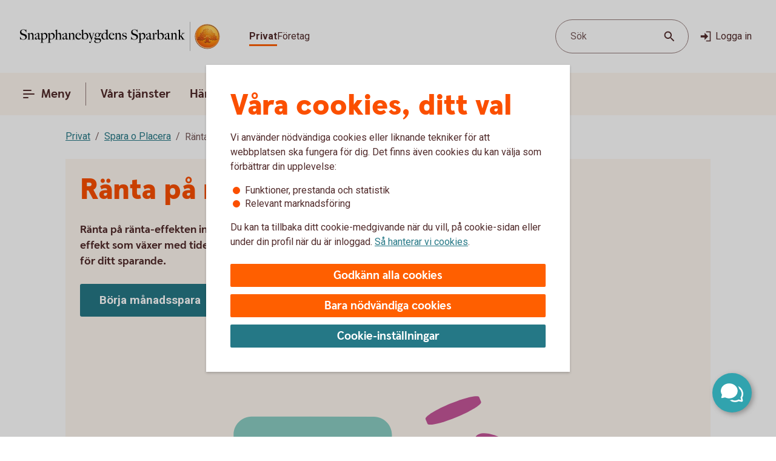

--- FILE ---
content_type: image/svg+xml
request_url: https://s7g10.scene7.com/is/content/swedbank/spot_rakna_bolan_standard-1?ts=1761549004330&dpr=off&fmt=webp-alpha
body_size: 8984
content:
<?xml version="1.0" encoding="utf-8"?>
<!-- Generator: Adobe Illustrator 25.4.1, SVG Export Plug-In . SVG Version: 6.00 Build 0)  -->
<svg version="1.1" xmlns="http://www.w3.org/2000/svg" xmlns:xlink="http://www.w3.org/1999/xlink" x="0px" y="0px"
	 viewBox="0 0 2000 1200" style="enable-background:new 0 0 2000 1200;" xml:space="preserve">
<style type="text/css">
	.st0{display:none;}
	.st1{display:inline;}
	.st2{fill:#FDC92A;}
	.st3{fill:#FF5F00;}
	.st4{fill:#DBF8ED;}
	.st5{fill:#257886;}
	.st6{fill:#FB4F00;}
	.st7{fill:#D28AC5;}
	.st8{fill:#C5569A;}
	.st9{fill:#FFFFFF;}
	.st10{display:inline;fill:#EA1111;}
	.st11{display:inline;fill:#13E813;}
	.st12{fill:#FF9100;}
	.st13{fill:#31A3AE;}
	.st14{fill:#8ACDC3;}
	.st15{fill:#FBF3F7;}
	.st16{fill:#FFF1CD;}
	.st17{fill:#990066;}
	.st18{fill:#ECF9F3;}
	.st19{fill:#F8DBF5;}
	.st20{fill:#FDF6EE;}
</style>
<g id="Layer_2">
</g>
<g id="Layer_1" class="st0">
	<g id="Artwork" class="st1">
		<g>
			<path class="st2" d="M1053.7,445.6c-0.6,0-1.6,0-2.2-0.3c-6.1-1.3-9.9-7-8.6-13.1l0,0l3.8-18.2c1.3-6.1,7-9.9,12.8-8.6
				c6.1,1.3,9.9,7,8.6,12.8v0.3l-3.8,18.2C1063.2,441.7,1058.8,445.6,1053.7,445.6z"/>
			<path class="st2" d="M1137.3,426.1c-3.8,0-7-1.9-9.3-4.8l-10.2-15.3c-3.5-5.1-2.2-11.8,2.6-15.3c5.1-3.5,11.8-2.2,15.3,2.6
				l0.3,0.3l10.2,15.3c3.5,5.1,1.9,11.8-2.9,15.3l0,0C1141.5,425.4,1139.2,426.1,1137.3,426.1z"/>
			<path class="st2" d="M1180.1,356.2c-0.6,0-1.6,0-2.2-0.3l-18.2-3.8c-6.1-1.3-9.9-7-8.6-13.1c1.3-6.1,7-9.9,13.1-8.6l0,0l18.2,3.8
				c6.1,1.3,9.6,7,8.3,13.1C1189.7,352.3,1185.2,356.2,1180.1,356.2L1180.1,356.2z"/>
			<path class="st2" d="M1145.9,288.5c-6.1,0-10.9-5.1-10.9-11.2c0-3.5,1.9-7,4.8-8.9l15.6-10.5c4.8-3.5,11.8-2.6,15.3,2.2
				c3.5,4.8,2.6,11.8-2.2,15.3c-0.3,0.3-0.6,0.3-1,0.6l-15.6,10.5C1150.1,287.8,1147.8,288.5,1145.9,288.5z"/>
			<path class="st2" d="M1092.3,253c-0.6,0-1.3,0-2.2-0.3c-6.1-1.3-9.9-7-8.6-13.1l0,0l3.8-18.8c1.3-6.1,7-9.9,13.1-8.6
				c6.1,1.3,9.9,7,8.6,13.1l-3.8,18.8C1101.9,249.5,1097.4,253,1092.3,253z"/>
			<path class="st2" d="M1027.8,263.6c-3.8,0-7-1.9-9.3-5.1l-10.5-16c-3.5-5.1-1.9-11.8,2.9-15.3c5.1-3.5,11.8-1.9,15.3,2.9l10.5,16
				c3.5,5.1,1.9,11.8-2.9,15.3C1032.3,262.9,1030,263.6,1027.8,263.6L1027.8,263.6z"/>
			<path class="st2" d="M987.3,317.9c-0.6,0-1.6,0-2.2-0.3l-18.2-3.2c-6.1-1.3-9.9-7-8.6-13.1c1.3-6.1,7-9.9,13.1-8.6l18.2,3.5
				c6.1,1.3,9.9,7,8.6,12.8C997.2,314.3,992.4,317.9,987.3,317.9z"/>
			<path class="st2" d="M983.1,398c-6.1,0-11.2-4.8-11.2-11.2c0-3.5,1.9-7,4.8-9.3l15.3-10.2c5.1-3.5,11.8-2.2,15.3,2.9
				c3.5,5.1,2.2,11.8-2.9,15.3l0,0l-15.3,10.2C987.3,397.4,985.3,398,983.1,398z"/>
			<path class="st2" d="M1132.8,345c8.9-32.9-10.5-66.7-43.4-75.3c-32.9-8.9-66.7,10.5-75.3,43.4s10.5,66.7,43.4,75.3l0,0
				C1090.4,397,1123.9,377.6,1132.8,345z"/>
			<path class="st3" d="M1098,313.1c5.4,1.3,8.3,6.7,7,12.1c0,0,0,0,0,0.3c-0.6,1.6-2.2,2.6-3.8,2.2c-1.6-0.3-2.6-2.2-2.2-3.8l0,0
				c0.3-1.9-0.6-3.8-2.6-4.2c-1.9-0.3-3.5,0.6-4.2,2.6c-0.3,1.6-2.2,2.6-3.8,2.2c-1.6-0.3-2.6-2.2-2.2-3.8
				C1087.2,314.7,1092.6,311.5,1098,313.1L1098,313.1z"/>
			<path class="st3" d="M1062.3,317.5c-1.6-0.3-2.6-2.2-2.2-3.8l0,0c0.3-1.9-0.6-3.8-2.6-4.2s-3.5,0.6-4.2,2.6
				c-0.3,1.6-2.2,2.6-3.8,2.2l0,0c-1.6-0.6-2.2-2.2-1.9-3.8c1.3-5.1,6.7-8.3,11.8-7c5.1,1.3,8.3,6.7,7,11.8
				C1065.8,316.9,1064.2,317.9,1062.3,317.5L1062.3,317.5z"/>
			<path class="st3" d="M1064.5,360.6c-10.5-2.9-19.2-10.9-22.3-21.4c-0.3-1.6,0.6-3.2,2.2-3.5c1.6-0.3,3.2,0.6,3.5,2.2
				c3.8,13.4,18.2,21.4,31.6,17.2c3.8-1.3,7.7-3.2,10.5-6.1c1-1.3,2.9-1.3,4.2,0l0,0c1.3,1,1.3,2.9,0.3,3.8c0,0,0,0.3-0.3,0.3
				C1086.6,360.6,1075.1,363.5,1064.5,360.6z"/>
		</g>
	</g>
	<g id="Layer_3" class="st1">
		<g>
			<path class="st2" d="M783.6,739.9c-1.6-57.1-72.8-73.7-103.4-78.5c-62.6-9.3-116.2-55.2-130.6-111.1
				c-12.5-49.2,6.7-97.4,53-132.5c45.3-34.2,99.3-34.2,151.3-34.5c10.2,0,21.1,0,31.3-0.3l0.6,19.2c-10.5,0.3-21.4,0.3-31.9,0.3
				c-51.1,0-99.6,0-139.8,30.6c-54.6,41.5-52.4,88.4-46.3,112.7c12.5,48.8,59.7,88.8,114.9,97.1c74.7,11.2,118.1,46.6,119.7,96.7
				L783.6,739.9z"/>
			<path class="st3" d="M929.2,371.8c4.2,0,7.7-3.5,7.3-8l0,0v-4.5c0-4.2-3.5-7.7-8-7.3l0,0l-50.1,1.3l-0.6-25.9
				c0-5.1-4.2-8.9-9.3-8.6h-5.1c-3.8,0-7,2.6-8.3,6.1h-0.3l-21.4,0.6l0,0c-32.6,1-58.4,28.1-57.5,60.7v0.3l0.3,10.5
				c1,32.6,28.1,58.4,60.7,57.5l21.4-0.6h0.3c1.6,3.5,4.8,5.7,8.6,5.4h5.1c5.1,0,8.9-4.2,8.6-9.3l0,0l-0.6-26.2
				c1,0.3,1.9,0.6,3.2,0.6l44.1-1.3c3.8,0,6.7-3.2,6.4-7v-3.8c0-3.8-3.2-6.7-7-6.4l0,0l-44.1,1.3c-1,0-2.2,0.3-3.2,1l-1-34.8
				L929.2,371.8z"/>
		</g>
	</g>
	<g id="Layer_2_00000127733739072189133040000011444076572156880554_" class="st1">
		<g>
			<path class="st4" d="M1429.4,770.2H877.8c-13.7,0-23-9.9-20.4-22.3c15.3-81.1,30.6-162.2,46.3-243.3
				c2.2-12.5,13.4-22.3,24.3-22.3h451.4c11.2,0,22,9.9,24.3,22.3c15.3,81.1,30.6,162.2,46.3,243.3
				C1452.1,760,1442.8,770.2,1429.4,770.2z"/>
			<path class="st5" d="M1018.2,578.1h-94.8c-3.2,0-5.7-2.6-5.7-5.4c0-0.3,0-1,0-1.3c3.5-21.1,7-42.1,10.9-62.9
				c0.6-3.8,3.8-6.7,7.7-6.7h89.7c3.2,0,5.7,2.9,5.7,6.4c0,0.3,0,0.3,0,0.6c-1.9,21.1-3.8,42.1-5.7,62.9
				C1024.9,575.2,1022.1,578.1,1018.2,578.1z"/>
			<path class="st5" d="M1139.9,578.1H1045c-3.5,0-6.1-2.9-6.1-6.1c0-0.3,0-0.3,0-0.6l5.1-62.9c0.3-3.5,3.2-6.7,6.7-6.7h89.7
				c3.5,0.3,6.4,3.2,6.4,6.7c0,21.1-0.3,42.1-0.3,62.9C1146.6,574.9,1143.7,578.1,1139.9,578.1z"/>
			<path class="st5" d="M1261.8,578.1H1167c-3.8,0-6.7-3.2-6.7-6.7c0-21.1-0.3-42.1-0.3-62.9c0-3.5,2.6-6.7,6.4-6.7h89.7
				c3.5,0.3,6.7,3.2,6.7,6.7c1.6,21.1,3.5,42.1,5.1,62.9c0.3,3.5-2.2,6.4-5.4,6.7C1262.1,578.1,1262.1,578.1,1261.8,578.1z"/>
			<path class="st5" d="M1383.8,578.1H1289c-3.8,0-7-3.2-7.3-6.7c-1.9-21.1-3.8-42.1-5.7-62.9c-0.3-3.2,1.9-6.4,5.1-6.7
				c0.3,0,0.3,0,0.6,0h89.7c3.8,0.3,7,3.2,7.7,6.7c3.5,21.1,7,42.1,10.9,62.9c0.6,2.9-1.3,6.1-4.2,6.7
				C1384.7,578.1,1384.1,578.1,1383.8,578.1z"/>
			<path class="st5" d="M1009.6,664.6H909c-3.2,0-6.1-2.2-6.1-5.4c0-0.6,0-1,0-1.6c3.5-21.1,7-41.8,10.9-62.9c0.6-3.8,4.2-6.7,8-7
				h95.5c3.5,0,6.1,2.9,6.1,6.1c0,0.3,0,0.6,0,0.6l-5.7,62.9C1017.3,661.7,1013.8,664.6,1009.6,664.6z"/>
			<path class="st5" d="M1139.2,664.6h-100.9c-3.5,0-6.4-2.6-6.7-6.1c0-0.3,0-0.6,0-0.6c1.6-21.1,3.5-41.8,5.1-62.9
				c0.3-3.8,3.5-6.7,7.3-7h95.5c3.8,0,6.7,3.2,6.7,7l0,0c0,21.1-0.3,41.8-0.3,62.9C1146.3,661.7,1143.1,664.6,1139.2,664.6z"/>
			<path class="st5" d="M1268.5,664.6H1168c-3.8,0-7-3.2-7.3-7c0-21.1-0.3-41.8-0.3-62.9c0-3.8,2.9-7,6.7-7l0,0h95.5
				c3.8,0,7,3.2,7.3,7c1.6,21.1,3.5,41.8,5.1,62.9c0.3,3.5-2.2,6.7-5.7,7C1269.2,664.6,1268.8,664.6,1268.5,664.6z"/>
			<path class="st5" d="M1398.1,664.6h-100.9c-3.8,0-7.3-2.9-7.7-7l-5.7-62.9c-0.3-3.5,1.9-6.4,5.4-7c0.3,0,0.6,0,0.6,0h95.5
				c3.8,0.3,7.3,3.2,8,7c3.5,21.1,7,41.8,10.9,62.9c0.6,3.2-1.3,6.1-4.5,6.7C1399.1,664.6,1398.5,664.6,1398.1,664.6z"/>
			<path class="st5" d="M1001.3,750.8H894.7c-3.2,0.3-6.1-2.2-6.4-5.4c0-0.6,0-1,0-1.6c3.5-21.1,7-41.8,10.9-62.9
				c1-3.8,4.5-6.7,8.3-6.7H1009c3.5,0,6.4,2.6,6.7,6.1c0,0.3,0,0.6,0,0.6l-5.7,62.9C1009,747.9,1005.5,751.1,1001.3,750.8z"/>
			<path class="st5" d="M1138.3,750.8h-106.6c-3.5,0.3-6.7-2.6-7-6.1c0-0.3,0-0.6,0-0.6c1.6-21.1,3.5-41.8,5.1-62.9
				c0.6-3.8,3.8-6.7,7.7-6.7h101.8c3.8,0,7,2.9,7,6.7c0,21.1-0.3,41.8-0.3,62.9C1145.6,747.9,1142.4,751.1,1138.3,750.8z"/>
			<path class="st5" d="M1275.2,750.8h-106.6c-4.2,0-7.3-2.9-7.7-7c0-21.1-0.3-41.8-0.3-62.9c0-3.8,3.2-7,7-6.7h101.5
				c3.8,0,7.3,2.9,7.7,6.7c1.6,21.1,3.5,41.8,5.1,62.9c0.3,3.5-2.6,6.7-6.1,7C1275.9,751.1,1275.6,751.1,1275.2,750.8z"/>
			<path class="st5" d="M1412.2,750.8h-106.6c-4.2,0-7.7-2.9-8.3-7l-5.7-62.9c-0.3-3.5,2.2-6.7,5.7-6.7c0.3,0,0.6,0,0.6,0h101.5
				c4.2,0,7.7,2.9,8.3,6.7c3.5,21.1,7,41.8,10.9,62.9c0.6,3.2-1.6,6.4-4.8,7C1413.2,751.1,1412.8,751.1,1412.2,750.8z"/>
			<rect x="1116.6" y="770.2" class="st2" width="73.7" height="89.4"/>
			<rect x="1039.6" y="859.6" class="st6" width="227.6" height="28.7"/>
		</g>
	</g>
	<g id="Layer_4" class="st1">
		<g>
			<path class="st7" d="M1055.6,795.5L861.8,604.6L670.9,798.3l1,149.7l-42.8,0.3l0.3,42.8l470.6-3.5l-0.3-42.8l-42.8,0.3
				L1055.6,795.5z"/>
			<path class="st8" d="M1113.4,792.9L876.5,559.5c-8.3-8.3-22-8.3-30.3,0.3L612.8,796.4c-8,8.6-7.3,22.3,1.3,30.3
				c8.3,7.7,21.1,7.7,29.4-0.3l218.1-221.6L1083,823.2c8.6,8,22.3,7.3,30.3-1.3C1121,814,1121,800.9,1113.4,792.9L1113.4,792.9z"/>
			<path class="st9" d="M836.3,902.1c-6.1,3.8-12.5,6.7-19.5,8.6c-6.7,1.9-13.7,2.6-20.8,2.6h-0.6V905h0.6
				c12.5,0.3,24.6-3.2,34.8-9.6c-9.3-11.8-19.2-23-28.7-33.8c-4.5,2.6-9.3,4.5-14,5.7c-8.9,2.2-18.2,3.5-27.5,3.8H760v-8.3h0.6
				c1,0,22.3-0.3,36.1-7.3c-15.3-16.9-31.9-32.6-49.2-47.6l-0.6-0.6l5.4-6.4l0.6,0.6c17.2,15,33.8,30.6,49.2,47.6
				c2.2-12.8,3.2-25.5,2.6-38.3v-0.6l8-0.6v0.6c1,15.6-0.6,31.3-3.8,46.3c9.6,10.5,18.8,21.4,27.8,32.6
				c9.9-18.2,10.5-43.4,10.5-43.7v-0.6h8.3v0.6c0,1.3-0.6,30.3-13.4,50.4c8.3,10.5,15.3,19.8,20.4,27.1c8-10.2,25.5-68,12.1-99
				c-11.8-27.8-33.8-21.1-41.2-6.1c0,0-0.3-33.5-21.7-35.8c-17.9-1.9-24.9,12.1-24.3,19.8c0,0-31.6-43.4-59.7-16
				c-25.9,26.8,18.8,58.4,23.6,61.6c0,0-22.7,3.8-18.5,21.4s28.1,26.2,46,22.7c0,0-14.7,6.4-6.7,25.2c11.5,28.4,63.5,17.9,83.3,10.9
				C850.3,920.3,843.9,911.7,836.3,902.1z"/>
			<path class="st9" d="M999.1,839.2c-17.6-20.4-41.8,7.7-41.8,7.7c1-5.4-3.2-15.3-15.6-15c-15,0.3-16.9,23.3-16.9,23.3
				c-4.5-10.9-18.8-16.6-28.7,1.9c-10.9,20.4-1.9,60.7,3.2,68.6c3.8-4.8,9.3-10.5,15.3-17.6c-7.7-14.7-6.4-34.5-6.4-35.4v-0.6
				l6.4,0.3v0.6c0,0-1,17.2,4.8,30c6.7-7,13.7-14,20.4-20.8c-1.6-10.5-1.6-21.4-0.3-31.9v-0.6l6.4,1v0.6c-1,8.6-1.3,17.2-0.3,25.9
				c11.5-10.5,23.6-20.4,36.1-29.7l0.6-0.3l3.5,5.1l-0.6,0.3c-12.8,9.3-24.9,19.2-36.4,29.7c8.9,5.4,23.9,6.7,23.9,6.7h0.6l-0.6,6.4
				h-0.6c-6.4-0.6-12.8-1.9-18.8-4.2c-3.2-1.3-6.4-2.6-9.3-4.5c-7,6.7-14.4,14-21.4,21.4c6.7,4.8,14.7,7.7,23.3,8.3h0.6l-0.3,6.4
				h-0.6c-4.8-0.3-9.6-1.3-14.4-2.9c-4.5-1.6-8.9-3.8-12.8-6.7c-5.7,6.4-10.5,11.8-14,16c13.4,6.1,48.2,15.6,57.8-3.2
				c6.4-12.8-3.2-17.6-3.2-17.6c12.1,3.5,29.1-1.3,32.9-13.1c3.8-11.8-11.5-15.6-11.5-15.6C983.7,877.8,1016,858.7,999.1,839.2z"/>
		</g>
	</g>
	<rect x="-228.4" y="788.6" class="st10" width="169.3" height="111.5"/>
	<rect x="-160.3" y="309.7" class="st11" width="123.4" height="97.2"/>
	<rect x="2019.8" y="451.7" class="st11" width="516.2" height="100.2"/>
</g>
<g id="Layer_3_00000034783726965917335900000002311545938173415330_" class="st0">
	<g class="st1">
		<g>
			<path class="st2" d="M1104.1,412.3c-6.6-0.8-11.4-6.8-10.5-13.5c0.1-0.8,0.3-1.6,0.5-2.4l6.5-19.2c2.2-6.3,9-9.7,15.4-7.5
				c6.3,2.1,9.6,8.9,7.6,15.2l-6.5,19.2C1115.2,409.6,1109.8,413,1104.1,412.3z"/>
			<path class="st2" d="M1197.8,402.5c-4-0.5-7.5-2.9-9.3-6.5l-9.1-18c-3.2-5.9-1-13.2,4.8-16.4c5.9-3.2,13.2-1,16.4,4.8
				c0.1,0.2,0.2,0.4,0.3,0.6l9.1,18c3,6,0.6,13.3-5.3,16.3C1202.5,402.4,1200.1,402.8,1197.8,402.5L1197.8,402.5z"/>
			<path class="st2" d="M1253.8,331.8c-0.9-0.1-1.7-0.3-2.5-0.6l-19.2-6.7c-6.3-2.2-9.7-9.1-7.5-15.4c2.2-6.3,9.1-9.7,15.4-7.5l0,0
				l19.3,6.6c6.3,2.2,9.7,9.1,7.5,15.4C1264.8,329.2,1259.4,332.5,1253.8,331.8z"/>
			<path class="st2" d="M1225.5,253.7c-6.6-0.8-11.4-6.8-10.5-13.5c0.5-4,2.9-7.5,6.5-9.3l18.6-9.5c6-2.9,13.2-0.4,16.2,5.6
				c2.8,5.9,0.5,12.9-5.2,16l-18.6,9.5C1230.3,253.6,1227.9,254,1225.5,253.7z"/>
			<path class="st2" d="M1171.9,208c-0.8-0.1-1.5-0.3-2.3-0.5c-6.3-2.1-9.8-8.9-7.8-15.2c0,0,0,0,0,0l6.5-20.1
				c1.9-6.4,8.7-10,15.1-8.1s10,8.7,8.1,15.1c-0.1,0.2-0.1,0.4-0.2,0.6l-6.6,20.1C1183,205.3,1177.6,208.7,1171.9,208z"/>
			<path class="st2" d="M1100.4,210.8c-4-0.5-7.5-2.9-9.3-6.5l-9.5-18.6c-3-6-0.6-13.3,5.3-16.3c6-3,13.3-0.6,16.3,5.3l0,0l9.5,18.7
				c3,6,0.7,13.2-5.3,16.3C1105.3,210.8,1102.8,211.2,1100.4,210.8L1100.4,210.8z"/>
			<path class="st2" d="M1048.8,264.6c-0.8-0.1-1.5-0.3-2.3-0.5l-19.3-6.3c-6.3-2.2-9.6-9.2-7.3-15.5c2.2-6,8.7-9.4,14.8-7.5
				l19.3,6.3c6.3,2.1,9.8,8.9,7.7,15.3C1059.9,261.9,1054.5,265.3,1048.8,264.6z"/>
			<path class="st2" d="M1033.6,351.2c-6.6-0.8-11.3-6.9-10.5-13.5c0.5-4,2.9-7.4,6.5-9.2l18.1-9.2c5.9-3.2,13.2-1,16.4,4.8
				c3.2,5.9,1,13.2-4.8,16.4c-0.2,0.1-0.4,0.2-0.6,0.3l-18.2,9.2C1038.4,351.1,1036,351.5,1033.6,351.2z"/>
			<path class="st2" d="M1204,313.4c13.9-34.6-2.8-73.9-37.4-87.9c-34.6-13.9-73.9,2.8-87.9,37.4c-13.9,34.6,2.8,73.9,37.3,87.9
				C1150.6,364.5,1189.9,347.9,1204,313.4z"/>
		</g>
		<g>
			<path class="st3" d="M1170.3,274c5.5,2.2,8.3,8.4,6.1,14c0,0.1-0.1,0.1-0.1,0.2c-1.1,1.5-2.9,2.6-4.5,1.9c-1.8-0.7-2.6-2.7-2-4.4
				c0,0,0-0.1,0-0.1c0.8-2-0.3-4.3-2.3-5c-2-0.7-4.1,0.2-5,2.1c-0.6,1.8-2.5,2.9-4.3,2.3c-1.8-0.6-2.9-2.5-2.3-4.3
				c0.1-0.2,0.1-0.4,0.2-0.6c2.2-5.5,8.4-8.3,14-6.1C1170.2,274,1170.2,274,1170.3,274z"/>
			<path class="st3" d="M1130.8,274.2c-1.8-0.7-2.7-2.7-2-4.4c0,0,0-0.1,0-0.1c0.8-2-0.2-4.3-2.2-5.1s-4.3,0.2-5.1,2.2l0,0
				c-0.7,1.8-2.7,2.7-4.4,2c0,0-0.1,0-0.1,0c-1.6-0.8-2.3-2.7-1.5-4.4c2.2-5.5,8.4-8.1,13.9-5.9c5.5,2.2,8.1,8.4,5.9,13.9
				c-0.7,1.8-2.7,2.7-4.5,2C1130.9,274.2,1130.9,274.2,1130.8,274.2z"/>
			<path class="st3" d="M1127.2,321.3c-11.2-4.5-19.3-14.5-21.3-26.4c-0.1-1.8,1.2-3.3,3-3.4c1.7-0.1,3.2,1.1,3.4,2.7
				c2.5,15.3,16.9,25.6,32.1,23.2c4.5-0.7,8.7-2.5,12.3-5.2c1.3-1.1,3.2-1,4.4,0.2c0.1,0.1,0.1,0.1,0.1,0.2c1.1,1.2,1.1,3.1-0.1,4.3
				c-0.1,0.1-0.2,0.2-0.3,0.3C1151.2,324.4,1138.4,326,1127.2,321.3z"/>
		</g>
	</g>
	<g class="st1">
		<g>
			<rect x="907.6" y="635.1" class="st12" width="56.4" height="95.8"/>
			<path class="st5" d="M1134.7,651.5c-46.2-32.1-81.6-67.7-96.3-110c15.6-1.7,32.3-4.2,50.4-7.8c3.2-0.6,5.2-3.7,4.6-6.9
				c-0.3-1.5-1.2-2.8-2.5-3.7c-54-37.3-89-79.4-103.6-126c15.2-1.6,30.9-3.3,48.5-4.6c3.2-0.3,5.6-3.1,5.4-6.3
				c-0.1-1.4-0.7-2.8-1.8-3.7c-43-40.9-77.6-85.9-100.8-136.8c-23.4,51.4-58.5,96.8-102,137.9c-2.3,2.3-2.4,6-0.1,8.3
				c0.9,0.9,2.1,1.5,3.4,1.7c18.4,3,34.6,4.9,49.5,6c-14.5,44.1-47.4,83.8-97.2,119.6c-2.6,1.8-3.3,5.5-1.4,8.1c1.1,1.6,3,2.6,5,2.5
				c15.5-0.3,31.1,0.1,46.5,1.4c-12.2,46.8-49.5,85.6-99.4,120.3c-2.7,1.8-3.4,5.4-1.6,8.1c1,1.5,2.6,2.4,4.3,2.6
				c128.6,12.5,258,12.5,386.6,0c3.2-0.4,5.5-3.3,5.1-6.6C1137,654,1136.1,652.5,1134.7,651.5z"/>
		</g>
		<g>
			<rect x="1166.8" y="728.9" class="st2" width="61.6" height="104.7"/>
			<path class="st13" d="M1417.4,758.1c-51.8-36.1-91.5-76-107.9-123.4c17.5-1.9,36.1-4.7,56.5-8.7c3.6-0.7,5.8-4.2,5.1-7.7
				c-0.3-1.7-1.3-3.1-2.7-4.1c-60.5-42-99.9-89.1-116.2-141.4c17.1-1.8,34.6-3.7,54.4-5.2c3.6-0.3,6.3-3.5,6-7.1
				c-0.1-1.6-0.8-3-1.9-4.1c-48.1-46-87-96.4-113-153.5c-26.3,57.6-65.7,108.6-114.4,154.8c-2.6,2.5-2.7,6.7-0.2,9.3
				c1,1,2.3,1.7,3.6,1.9c20.7,3.3,38.9,5.5,55.5,6.8c-16.3,49.5-53.1,94-109.1,134.2c-2.9,2.1-3.6,6.2-1.5,9.2
				c1.3,1.8,3.3,2.8,5.5,2.7c17.4-0.4,34.8,0.1,52.2,1.5c-13.6,52.5-55.5,96-111.5,134.9c-3,2-3.8,6.1-1.7,9.1
				c1.1,1.6,2.8,2.6,4.8,2.8c144.2,14,289.3,14,433.5,0c3.6-0.3,6.3-3.6,5.9-7.2C1420,760.9,1419,759.2,1417.4,758.1z"/>
		</g>
		<g>
			<rect x="757.5" y="796.4" class="st12" width="56.4" height="95.8"/>
			<path class="st14" d="M984.6,807c-46.2-32.1-81.6-67.7-96.3-110c15.6-1.7,32.3-4.2,50.4-7.8c3.2-0.7,5.2-3.7,4.5-6.9
				c-0.3-1.5-1.2-2.8-2.4-3.6c-54-37.5-89-79.4-103.6-126.1c15.2-1.6,30.9-3.3,48.5-4.6c3.2-0.2,5.6-3,5.4-6.3
				c-0.1-1.4-0.7-2.8-1.8-3.8c-43-40.9-77.6-86-100.8-136.8c-23.4,51.4-58.5,96.8-102,137.9c-2.2,2.4-2.1,6.1,0.2,8.3
				c0.9,0.8,1.9,1.3,3.1,1.5c18.4,3,34.6,4.9,49.5,6c-14.5,44.1-47.4,83.8-97.2,119.6c-2.6,1.9-3.2,5.5-1.4,8.2c1.1,1.6,3,2.5,5,2.5
				c15.5-0.4,31.1,0.1,46.5,1.4c-12.2,46.9-49.5,85.6-99.4,120.3c-2.7,1.8-3.4,5.4-1.6,8.1c1,1.5,2.6,2.4,4.3,2.6
				c128.6,12.5,258,12.5,386.6,0c3.2-0.6,5.3-3.7,4.7-6.8C986.5,809.1,985.7,807.9,984.6,807z"/>
		</g>
	</g>
	<g class="st1">
		<rect x="850.5" y="555.3" class="st15" width="283.2" height="435.4"/>
		<path class="st8" d="M1100.3,500H881.5c-28.1,0-50.9,22.8-50.9,50.9v438.2c0,28.1,22.8,50.9,50.9,50.9h218.8
			c28.1,0,50.9-22.8,50.9-50.9V550.9C1151.2,522.8,1128.4,500,1100.3,500z M861.1,986.9v-426h259.7v426H861.1z"/>
		<path class="st16" d="M1016.5,539.9H965c-4.4-0.2-7.8-4-7.5-8.4c0.2-4.1,3.5-7.3,7.5-7.5h51.7c4.4,0.2,7.8,4,7.5,8.4
			c-0.2,4.1-3.5,7.3-7.5,7.5H1016.5z"/>
	</g>
	<g class="st1">
		<polygon class="st3" points="1050.9,884.5 1088.8,884.3 1088.2,741.4 1050.3,741.6 		"/>
		
			<rect x="998.4" y="795.8" transform="matrix(1 -4.188778e-03 4.188778e-03 1 -3.5104 4.2688)" class="st12" width="37.9" height="88.8"/>
		<polygon class="st12" points="891.8,818.4 929.7,818.3 930.1,884.5 892.2,884.7 		"/>
		<polygon class="st3" points="946.3,884.9 984.2,884.7 983.7,774.3 945.8,774.5 		"/>
		<polygon class="st17" points="1044.7,658.6 1062.4,676.2 1000.7,738.3 967.1,705 891.8,780.8 899.5,788.5 967.1,720.3 
			1000.8,753.6 1070.1,683.8 1088,701.6 1087.8,658.4 		"/>
	</g>
</g>
<g id="Layer_4_00000142882680373473941620000008378208073131623063_">
	<g>
		<g>
			<path class="st14" d="M1012.7,288.9l-0.4,554.3c0,18.6-8.8,36.1-23.8,47.3c-2.5,1.8-5.1,3.5-7.8,4.8c-8.1,4.3-17.2,6.6-26.4,6.6
				l-398.4-0.2c-32.1-0.5-57.8-26.7-57.7-58.8l0.4-554.3c-0.1-32.3,25.8-58.6,58.1-59l397.8,0.2c32.3,0.4,58.3,26.7,58.3,59"/>
			<polygon class="st18" points="556.5,313.4 955.1,313.4 954.2,519.7 555.6,519.7 			"/>
			<g>
				<path class="st13" d="M651,834.7H576c-11.2-0.1-20.2-9.3-20.1-20.4v-27.1c-0.1-11.2,9-20.3,20.2-20.4H651
					c11.2,0.1,20.2,9.2,20.2,20.4v27.1C671.2,825.5,662.2,834.6,651,834.7"/>
				<path class="st13" d="M793.2,834.7h-74.9c-11.2-0.1-20.2-9.3-20.1-20.4v-27.1c-0.1-11.2,9-20.3,20.2-20.4h74.9
					c11.2,0.1,20.2,9.2,20.2,20.4v27.1C813.4,825.5,804.4,834.6,793.2,834.7"/>
				<path class="st5" d="M935.4,834.7h-74.9c-11.2-0.1-20.2-9.3-20.1-20.4v-27.1c-0.1-11.2,9-20.3,20.2-20.4h74.9
					c11.2,0.1,20.2,9.2,20.2,20.4v27.1C955.7,825.5,946.7,834.6,935.4,834.7"/>
				<path class="st13" d="M651,737.8H576c-11.2-0.1-20.2-9.3-20.1-20.4v-27.1c-0.1-11.2,9-20.3,20.2-20.4H651
					c11.2,0.1,20.2,9.2,20.2,20.4v27.1C671.2,728.6,662.2,737.7,651,737.8"/>
				<path class="st13" d="M793.2,737.8h-74.9c-11.2-0.1-20.2-9.3-20.1-20.4v-27.1c-0.1-11.2,9-20.3,20.2-20.4h74.9
					c11.2,0.1,20.2,9.2,20.2,20.4v27.1C813.4,728.6,804.4,737.7,793.2,737.8"/>
				<path class="st5" d="M935.4,737.8h-74.9c-11.2-0.1-20.2-9.3-20.1-20.4v-27.1c-0.1-11.2,9-20.3,20.2-20.4h74.9
					c11.2,0.1,20.2,9.2,20.2,20.4v27.1C955.7,728.6,946.7,737.7,935.4,737.8"/>
				<path class="st5" d="M935.4,833h-74.9c-11.2-0.3-20.2-20.7-20.1-45.6v-60.5c-0.1-25,9-45.4,20.2-45.5h74.9
					c11.2,0.2,20.2,20.6,20.2,45.6v60.5C955.7,812.4,946.7,832.8,935.4,833"/>
				<path class="st13" d="M651,640.9H576c-11.2-0.1-20.2-9.3-20.1-20.4v-27.1c-0.1-11.2,9-20.3,20.2-20.4H651
					c11.2,0.1,20.2,9.2,20.2,20.4v27.1C671.2,631.7,662.2,640.9,651,640.9"/>
				<path class="st13" d="M793.2,640.9h-74.9c-11.2-0.1-20.2-9.3-20.1-20.4v-27.1c-0.1-11.2,9-20.3,20.2-20.4h74.9
					c11.2,0.1,20.2,9.2,20.2,20.4v27.1C813.4,631.7,804.4,640.9,793.2,640.9"/>
				<path class="st19" d="M935.4,640.9h-74.9c-11.2-0.1-20.2-9.3-20.1-20.4v-27.1c-0.1-11.2,9-20.3,20.2-20.4h74.9
					c11.2,0.1,20.2,9.2,20.2,20.4v27.1C955.7,631.7,946.7,640.9,935.4,640.9"/>
			</g>
		</g>
		<g>
			<rect x="616.5" y="405.7" class="st6" width="109.2" height="21.7"/>
			<rect x="780.9" y="405.7" class="st6" width="109.2" height="21.7"/>
			
				<rect x="616.5" y="405.7" transform="matrix(-1.836970e-16 1 -1 -1.836970e-16 1087.6942 -254.6015)" class="st6" width="109.2" height="21.7"/>
		</g>
	</g>
	<g>
		<path class="st8" d="M1444.1,394.7c12.2-19.4-13.6-57.5-57.6-85.1c-44-27.6-89.6-34.2-101.7-14.7l-7.5,11.7
			c-12.2,19.4,13.7,57.5,57.6,85.1c44,27.6,89.5,34.2,101.7,14.8L1444.1,394.7z"/>
		<path class="st8" d="M1446.8,773.3h-183.4c-1.3,0-2.3-1-2.3-2.3c0,0,0,0,0,0v-16.6c0-1.3,1-2.3,2.3-2.3c0,0,0,0,0,0h183.4
			c1.3,0,2.3,1,2.3,2.3l0,0V771C1449.1,772.3,1448.1,773.3,1446.8,773.3L1446.8,773.3"/>
		<path class="st8" d="M1468.7,739.7h-183.4c-1.3,0-2.3-1-2.3-2.3c0,0,0,0,0,0v-16.5c0-1.3,1-2.3,2.3-2.3c0,0,0,0,0,0h183.4
			c1.3,0,2.3,1,2.3,2.3l0,0v16.6C1471.1,738.7,1470,739.7,1468.7,739.7L1468.7,739.7"/>
		<path class="st8" d="M1458.1,705.3h-183.4c-1.3,0-2.3-1-2.3-2.3l0,0v-16.6c0-1.3,1-2.3,2.3-2.3l0,0h183.4c1.3,0,2.3,1,2.3,2.3l0,0
			V703C1460.4,704.3,1459.4,705.3,1458.1,705.3L1458.1,705.3"/>
		<path class="st8" d="M1478.1,670.9h-183.4c-1.3,0-2.3-1-2.3-2.3l0,0V652c0-1.3,1-2.3,2.3-2.3l0,0h183.4c1.3,0,2.3,1,2.3,2.3
			c0,0,0,0,0,0v16.6C1480.4,669.9,1479.4,670.9,1478.1,670.9C1478.1,670.9,1478.1,670.9,1478.1,670.9"/>
		<path class="st8" d="M1468.7,636.6h-183.4c-1.3,0-2.3-1-2.3-2.3c0,0,0,0,0,0v-16.6c0-1.3,1-2.3,2.3-2.3c0,0,0,0,0,0h183.4
			c1.3,0,2.3,1,2.3,2.3l0,0v16.6C1471.1,635.5,1470,636.6,1468.7,636.6L1468.7,636.6"/>
		<path class="st8" d="M1461.6,808.6h-183.5c-1.3,0-2.3-1-2.3-2.3l0,0v-16.6c0-1.3,1-2.3,2.3-2.3l0,0h183.5c1.3,0,2.3,1,2.3,2.3l0,0
			v16.6C1463.9,807.6,1462.9,808.6,1461.6,808.6L1461.6,808.6"/>
		<path class="st8" d="M1447.5,848.7h-183.4c-1.3,0-2.3-1-2.3-2.3c0,0,0,0,0,0v-16.6c0-1.3,1-2.3,2.3-2.3c0,0,0,0,0,0h183.4
			c1.3,0,2.3,1,2.3,2.3v16.6C1449.8,847.7,1448.8,848.7,1447.5,848.7"/>
		<path class="st8" d="M1446.8,884.4h-183.4c-1.3,0-2.3-1-2.3-2.3c0,0,0,0,0,0v-16.6c0-1.3,1-2.3,2.3-2.3c0,0,0,0,0,0h183.4
			c1.3,0,2.3,1,2.3,2.3V882C1449.1,883.3,1448.1,884.4,1446.8,884.4"/>
		<path class="st8" d="M1240,808.3h-183.4c-1.3,0-2.3-1-2.3-2.3l0,0v-16.6c0-1.3,1-2.3,2.3-2.3l0,0H1240c1.3,0,2.3,1,2.3,2.3
			c0,0,0,0,0,0V806C1242.3,807.3,1241.3,808.3,1240,808.3C1240,808.3,1240,808.3,1240,808.3"/>
		<path class="st8" d="M1234.7,774h-183.3c-1.3,0-2.3-1-2.3-2.3l0,0v-16.6c0-1.3,1-2.3,2.3-2.3l0,0h183.3c1.3,0,2.3,1,2.3,2.3l0,0
			v16.6C1237.1,773,1236,774,1234.7,774L1234.7,774"/>
		<path class="st8" d="M1229.5,739.7h-183.4c-1.3,0-2.3-1-2.3-2.3c0,0,0,0,0,0v-16.5c0-1.3,1-2.3,2.3-2.3c0,0,0,0,0,0h183.4
			c1.3,0,2.3,1,2.3,2.3l0,0v16.6C1231.8,738.7,1230.8,739.7,1229.5,739.7L1229.5,739.7"/>
		<path class="st8" d="M1251.9,705.3h-183.3c-1.3,0-2.3-1-2.3-2.3l0,0v-16.6c0-1.3,1-2.3,2.3-2.3l0,0h183.3c1.3,0,2.3,1,2.3,2.3l0,0
			V703C1254.2,704.3,1253.2,705.3,1251.9,705.3L1251.9,705.3"/>
		<path class="st8" d="M1240.5,670.9h-183.4c-1.3,0-2.3-1-2.3-2.3l0,0V652c0-1.3,1-2.3,2.3-2.3l0,0h183.4c1.3,0,2.3,1,2.3,2.3
			c0,0,0,0,0,0v16.6C1242.8,669.9,1241.8,670.9,1240.5,670.9C1240.5,670.9,1240.5,670.9,1240.5,670.9"/>
		<path class="st8" d="M1263.2,636.6h-183.3c-1.3,0-2.3-1-2.3-2.3c0,0,0,0,0,0v-16.6c0-1.3,1-2.3,2.3-2.3c0,0,0,0,0,0h183.3
			c1.3,0,2.3,1,2.3,2.3l0,0v16.6C1265.5,635.5,1264.5,636.6,1263.2,636.6L1263.2,636.6"/>
		<path class="st8" d="M1225.9,848.7h-183.4c-1.3,0-2.3-1-2.3-2.3c0,0,0,0,0,0v-16.6c0-1.3,1-2.3,2.3-2.3c0,0,0,0,0,0h183.4
			c1.3,0,2.3,1,2.3,2.3v16.6C1228.2,847.7,1227.2,848.7,1225.9,848.7"/>
		<path class="st8" d="M1240,884.4h-183.4c-1.3,0-2.3-1-2.3-2.3v-16.6c0-1.3,1-2.3,2.3-2.3H1240c1.3,0,2.3,1,2.3,2.3c0,0,0,0,0,0
			V882C1242.3,883.3,1241.3,884.4,1240,884.4C1240,884.4,1240,884.4,1240,884.4"/>
		<path class="st8" d="M1048.1,900.9h183.4c1.3,0,2.3,1,2.3,2.3v16.6c0,1.3-1,2.3-2.3,2.3h-183.4c-1.3,0-2.3-1-2.3-2.3v-16.6
			C1045.8,901.9,1046.8,900.9,1048.1,900.9"/>
		<path class="st8" d="M1254.9,900.9h183.3c1.3,0,2.3,1,2.3,2.3c0,0,0,0,0,0v16.6c0,1.3-1,2.3-2.3,2.3c0,0,0,0,0,0h-183.3
			c-1.3,0-2.3-1-2.3-2.3v-16.6C1252.6,901.9,1253.6,900.9,1254.9,900.9"/>
		<path class="st8" d="M1287.9,438.7c-4.3,7.8,29.2,34.3,74.6,59.3s85.9,39,90.1,31.3l7.8-14.2c4.3-7.7-29.2-34.3-74.6-59.3
			s-85.8-39-90.1-31.3L1287.9,438.7z"/>
		<path class="st8" d="M1273.1,360.3c2.3-8.5-36.4-26.6-86.5-40.3c-50.1-13.7-92.6-17.9-94.9-9.4l-4.3,15.6
			c-2.3,8.5,36.4,26.5,86.5,40.3s92.6,17.9,94.9,9.3L1273.1,360.3z"/>
		<path class="st8" d="M1296,166.6c-3.4-8.2-45,1.1-93.1,20.8c-48.1,19.7-84.3,42.2-81,50.4l6.2,15c3.4,8.2,45-1.1,93.1-20.8
			c48-19.7,84.3-42.1,81-50.3L1296,166.6z"/>
		<path class="st8" d="M1063.8,468.4c-1.2,30.8,39.9,57.4,91.8,59.4s94.9-21.4,96.1-52.2l0.4-11.1c1.2-30.8-39.9-57.4-91.8-59.4
			c-51.9-2-94.9,21.4-96.1,52.2L1063.8,468.4z"/>
		<path class="st8" d="M1050,552.6c0.2-2.2,42.3-0.9,94,2.9c51.8,3.8,93.6,8.8,93.3,11.1l-1.4,18.3c-0.2,2.2-42.3,0.9-94-2.9
			s-93.6-8.8-93.3-11.1L1050,552.6z"/>
		<path class="st8" d="M1261.6,581c-0.4-2.2,40.8-11.3,91.9-20.4c51.1-9.1,92.9-14.6,93.3-12.3l3.2,18.1
			c0.4,2.2-40.8,11.3-91.9,20.4c-51.1,9.1-92.9,14.6-93.3,12.3L1261.6,581z"/>
	</g>
	<path class="st2" d="M1501.2,837.5c-27.7-18.3-56.6,24.5-79.2,41.2c-23.1,17.1-30,18.7-49.1,27.5c-19.1,8.8-47.5,14.1-60.5,14.7
		c-13,0.6-26.5,1.8-42,0.5c-13.1-1.1-46.8-15.1-69.9-26.3c-4.5-2.2-4.1-8.7,0.6-10.3c1.3-0.4,2.6-0.8,3.8-1.2
		c23.6-6.7,44.6-11.4,75.5-18.9c15.9-3.9,30.3-11.4,51.2-19.8c51-20.3,40.8-41.3,38.7-49c-1.8-6.5-16.7-28.1-71.3-17.7
		c-60.3,11.4-64.8,24.5-111.4,26.2c-32.2,1.1-77-16.7-130.4-15.8c-52.1,0.9-92.2,9.1-125,32.1c-20.2,14.2-38.1,25.5-52.9,29.6
		c-2.8,0.8-45,0-45,0s10.4,143.8,10.4,152.7s1.3,13.8,6.2,13.6s7.1-32.1,388.4,2.1c27.4,2.5,75.9-7.3,100.8-15.6
		c24.9-8.3,72.2-26.8,97.3-42c26.1-15.8,27.4-17.8,47.8-41.3C1497.6,905.7,1540.7,863.6,1501.2,837.5z"/>
	<path class="st12" d="M871.7,808.3c-0.9-0.2-1.9-0.3-2.9-0.3c-0.6,0-1.2,0-1.8,0c-0.8,0-1.5-0.1-2.3-0.1h-91.9
		c-24.9,0-33,6.9-33,28.3v170.8c0,19.3,6.6,28.9,26,30.6c0.9,0.2,1.9,0.3,2.9,0.3c0.6,0,1.2,0,1.8,0c0.8,0,1.5,0.1,2.3,0.1h91.9
		c24.9,0,33-6.9,33-28.3V838.9C897.8,819.7,891.2,810.1,871.7,808.3z"/>
	<g>
		<path class="st16" d="M775.9,910.4h85.7c5.4,0,9.8-4.4,9.8-9.8v-5.5c0-5.4-4.4-9.8-9.8-9.8h-85.7c-5.4,0-9.8,4.4-9.8,9.8v5.5
			C766.2,906,770.5,910.4,775.9,910.4z"/>
		<path class="st16" d="M775.9,859.3h85.7c5.4,0,9.8-4.4,9.8-9.8V844c0-5.4-4.4-9.8-9.8-9.8h-85.7c-5.4,0-9.8,4.4-9.8,9.8v5.5
			C766.2,854.9,770.5,859.3,775.9,859.3z"/>
		<path class="st16" d="M775.9,958.7h85.7c5.4,0,9.8-4.4,9.8-9.8v-5.5c0-5.4-4.4-9.8-9.8-9.8h-85.7c-5.4,0-9.8,4.4-9.8,9.8v5.5
			C766.2,954.3,770.5,958.7,775.9,958.7z"/>
		<path class="st16" d="M775.9,1009.8h85.7c5.4,0,9.8-4.4,9.8-9.8v-5.5c0-5.4-4.4-9.8-9.8-9.8h-85.7c-5.4,0-9.8,4.4-9.8,9.8v5.5
			C766.2,1005.5,770.5,1009.8,775.9,1009.8z"/>
	</g>
</g>
<g id="Layer_5" class="st0">
	<g class="st1">
		<rect x="910.2" y="982.5" class="st17" width="606.8" height="55.5"/>
		<polygon class="st14" points="1461.8,738.9 1213.5,490.6 965.3,738.9 965.3,982.9 1461.8,982.9 		"/>
		<path class="st13" d="M1536.5,742.2l-303.3-303.4c-10.7-10.8-28.1-10.8-38.9-0.1c0,0-0.1,0.1-0.1,0.1L890.7,742.2l39,39
			l283.8-283.9l283.9,283.9L1536.5,742.2z"/>
		<polyline class="st8" points="1057.5,575.4 1057.5,451.8 1121.2,451.8 1121.2,511.7 		"/>
		<rect x="1048" y="431.7" class="st7" width="82.8" height="20.4"/>
		<g>
			
				<rect x="1317.1" y="407.9" transform="matrix(0.7071 -0.7071 0.7071 0.7071 36.7404 1083.0515)" class="st6" width="17.3" height="178.5"/>
			
				<rect x="1457.3" y="548.2" transform="matrix(0.7071 -0.7071 0.7071 0.7071 -21.3636 1223.2948)" class="st6" width="17.3" height="178.5"/>
		</g>
		<g>
			<path class="st5" d="M1272.7,982.9h-118.6V861c0-32.7,26.5-59.3,59.3-59.3s59.3,26.5,59.3,59.3V982.9z"/>
			<path class="st20" d="M1200.6,618.9v76.6h-64.9C1135.8,657.6,1163.2,625.2,1200.6,618.9z"/>
			<path class="st20" d="M1226.6,695.5v-76.6c37.4,6.3,64.8,38.7,64.9,76.6H1226.6z"/>
			<rect x="1311.7" y="802.7" class="st20" width="111.8" height="139.4"/>
			<rect x="1003.6" y="802.7" class="st20" width="111.8" height="139.4"/>
		</g>
	</g>
	<g class="st1">
		<g>
			<g>
				<polygon class="st12" points="515.5,916.1 515.5,881.7 515.5,263.2 481.1,263.2 481.1,950.5 963.4,950.5 963.4,916.1 550,916.1 
									"/>
				<polygon class="st2" points="550,881.7 550,847.4 550,228.9 515.5,228.9 515.5,916.1 997.9,916.1 997.9,881.7 584.4,881.7 				
					"/>
				<path class="st16" d="M550,881.7h482.4V194.5H550V881.7z"/>
			</g>
			<g>
				<path class="st3" d="M634.3,346.9c1.5,0.4,3,0.6,4.5,0.6h0.1l98.4-0.7c9.8,0,17.8-8,17.8-17.8c0-9.8-8-17.8-17.9-17.7l0,0h-0.1
					l-98.4,0.7c-9.8,0.1-17.8,8.1-17.7,17.9C621,337.8,626.5,344.8,634.3,346.9z"/>
				<path class="st3" d="M626.5,566.1c-6.9,7-6.9,18.3,0.1,25.2c2.2,2.2,5,3.8,8,4.6l0,0c1.5,0.4,3,0.6,4.5,0.6h0.1l277.5-1.5
					c9.8-0.1,17.8-8.1,17.7-17.9c-0.1-9.8-8.1-17.7-17.9-17.7L639,560.8C634.3,560.9,629.8,562.8,626.5,566.1z"/>
				<path class="st3" d="M916.5,630l-277.5,1.5c-9.9,0.1-17.8,8.1-17.7,17.9c0.1,8,5.5,15,13.3,17.1l0,0c1.5,0.4,3,0.6,4.5,0.6h0.1
					l277.5-1.5c9.8-0.1,17.8-8.1,17.7-17.9C934.4,637.9,926.4,630,916.5,630L916.5,630L916.5,630z"/>
				<path class="st3" d="M759.7,772.2l-121,0.7c-9.8,0.2-17.7,8.3-17.5,18.1c0.2,9.6,8,17.4,17.6,17.5h0.1l121-0.7
					c9.8-0.1,17.8-8.1,17.7-17.9c0-4.7-1.9-9.2-5.3-12.6C769,774.1,764.4,772.2,759.7,772.2z"/>
				<path class="st3" d="M916.5,700.7l-277.5,1.5c-9.9,0.1-17.8,8.1-17.7,17.9c0.1,8,5.5,15,13.3,17.1l0,0c1.5,0.4,2.9,0.6,4.4,0.6
					h0.2l277.5-1.5c9.8-0.1,17.8-8.1,17.7-17.9C934.4,708.6,926.4,700.7,916.5,700.7L916.5,700.7z"/>
			</g>
		</g>
		<path class="st9" d="M1010.1,84.6c-73.1-12.3-142.3,37-154.6,110.1c-12.3,73.1,37,142.3,110.1,154.6c73.1,12.3,142.3-37,154.6-110
			C1132.5,166.2,1083.2,96.9,1010.1,84.6C1010.1,84.6,1010.1,84.6,1010.1,84.6"/>
		<path class="st5" d="M956,282.3c-3.2-0.9-6-2.8-8-5.4l-37.8-50c-5-6.6-3.7-16,2.9-21c6.6-5,16-3.7,21,2.9l27.5,36.3l77.6-77.1
			c6.1-5.7,15.6-5.4,21.2,0.7c5.4,5.8,5.4,14.8-0.1,20.6l-89.8,89.1c-3.1,3-7.3,4.6-11.6,4.3C957.9,282.7,956.9,282.6,956,282.3"/>
	</g>
</g>
</svg>
